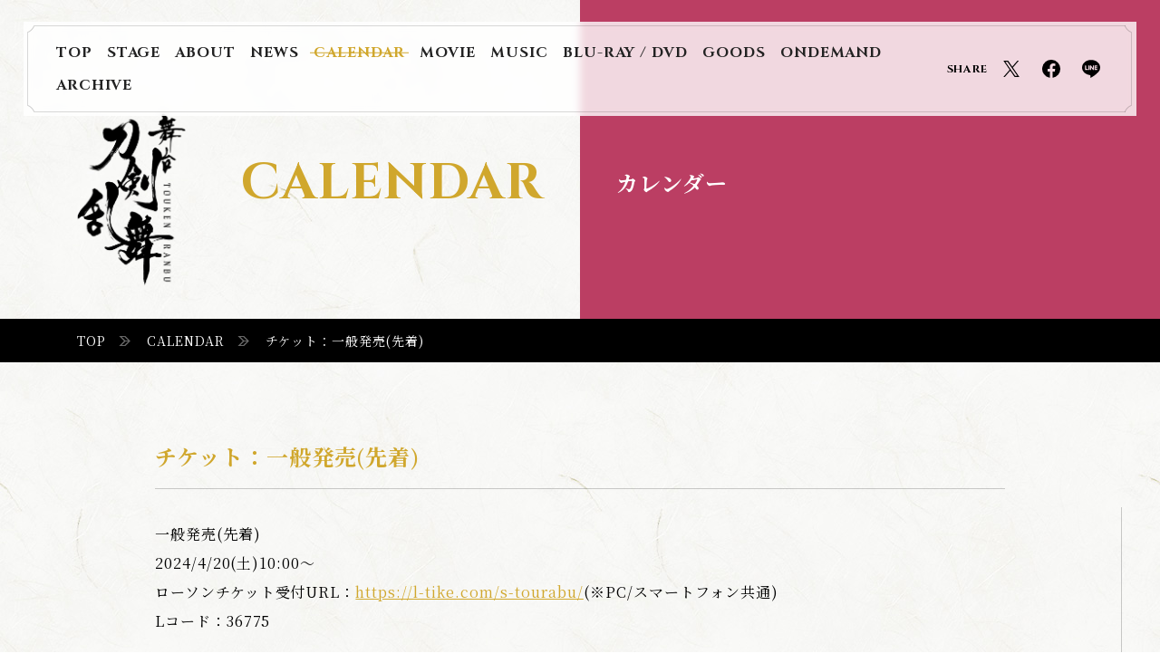

--- FILE ---
content_type: text/html; charset=UTF-8
request_url: https://stage-toukenranbu.jp/calendar/2554/
body_size: 14236
content:
		<!doctype html>
		<html lang="ja">

		<head prefix="og: http://ogp.me/ns# fb: http://ogp.me/ns/fb# article: http://ogp.me/ns/article#">
<meta http-equiv="Last-Modified" content="Thu, 29 Jan 2026 13:36:40 GMT">
			<!-- Google Tag Manager -->
<script>(function(w,d,s,l,i){w[l]=w[l]||[];w[l].push({'gtm.start':
new Date().getTime(),event:'gtm.js'});var f=d.getElementsByTagName(s)[0],
j=d.createElement(s),dl=l!='dataLayer'?'&l='+l:'';j.async=true;j.src=
'https://www.googletagmanager.com/gtm.js?id='+i+dl;f.parentNode.insertBefore(j,f);
})(window,document,'script','dataLayer','GTM-P25WHS');</script>
<!-- End Google Tag Manager -->			<meta charset="utf-8">
			<title>CALENDAR｜舞台『刀剣乱舞』</title>
			<meta name="description" content="チケット：一般発売(先着)">
							<meta name="keywords" content="刀剣乱舞,舞台,刀ステ,三日月宗近,鈴木拡樹,山姥切国広,荒牧慶彦,宗三左文字,佐々木喜英,小夜左文字,納谷健,薬研藤四郎,北村諒,へし切長谷部,和田雅成,不動行光,椎名鯛造,一期一振,廣瀬大介,本田礼生,鯰尾藤四郎,杉江大志,燭台切光忠,東啓介,染谷俊之,健人,江雪左文字,輝馬,瀬戸祐介,大倶利伽羅,猪野広樹,彩凪翔,太鼓鐘貞宗,橋本祥平,歌仙兼定,和田琢磨,七海ひろき,骨喰藤四郎,北川尚弥,三津谷亮,同田貫正国,武子直輝,山伏国広,横山真史,日本号,成松慶彦,博多藤四郎,木津つばさ,ソハヤノツルキ,飯山裕太,大般若長光,川上将大,鶯丸,前山剛久,大包平,加藤将,小烏丸,玉城裕規,大典太光世,磯野大,前田藤四郎,大崎捺希,五虎退,設楽銀河,太郎太刀,小林涼,次郎太刀,小坂涼太郎,南泉一文字,谷水力,山姥切長義,梅津瑞樹,陸奥守吉行,蒼木陣,肥前忠広,櫻井圭登,南海太郎朝尊,三好大貴,和泉守兼定,田淵累生,堀川国広,小西詠斗,にっかり青江,佐野真白,亀甲貞宗,松井勇歩,獅子王,伊崎龍次郎,篭手切江,大見拓土,古今伝授の太刀,塚本凌生,鯰尾藤四郎,前嶋曜,加州清光,松田凌,太閤左文字,北乃颯希,数珠丸恒次,高本学,大千鳥十文字槍,近藤頌利,泛塵,熊谷魁人,地蔵行平,星元裕月,森蘭丸,丸目聖人,明智光秀,窪寺昭,伊達政宗,富田翔,細川忠興,早乙女じょうじ,片倉景綱,高松潤,藤原在吉,竹下健人,北条氏直,早川一矢,長尾顕長,合田雅吏,黒田官兵衛,山浦徹,黒田長政,伊阪達也,豊臣秀吉,川下大洋,弥助,日南田顕久,母里友信,松川真也,足利義輝,中河内雅貴,鵺と呼ばれる,碓井将大,坂本龍馬,岡田達也,武市半平太,神農直隆,岡田以蔵,一色洋平,吉田東洋,唐橋充,大友宗麟,三浦浩一,細川忠興,早乙女じょうじ,黒田孝高,山浦徹,高山右近,黒川恭佑,小西行長,堀田勝,大村純忠,石原正一,有馬晴信,船木政秀,細川ガラシャ,真田信繁,鈴木裕樹,大野治長,姜暢雄,豊臣秀頼,小松準弥,弥助,日南田顕久,阿形	安田桃太郎,吽形,杉山圭一,徳川家康,松村雄基,猿飛佐助,風間由次郎,霧隠才蔵,河合龍之介,穴山小助,牧田哲也,三好清海入道,坂口修一,三好伊三入道,竹村晋太朗,海野六郎,高田淳,由利鎌之助,行澤孝,筧十蔵,久保田創,望月六郎,伊藤教人,根津甚八,星璃,高台院,一路真輝,伊東マンショ,松村龍之介,千々石ミゲル,佐藤永典,中浦ジュリアン,深澤大河,原マルチノ,湯本健一,彩凪翔,一文字則宗,綾凰華,山鳥毛,麻央侑希,姫鶴一文字,澄輝さやと,汐月しゅう,藤壺女御,皆本麻帆,六条御息所,梅田彩佳,葵上,橘二葉,空蝉,井上怜愛,末摘花,永田紗茅,若紫,山城沙羅,岡田六花,小少将の君,兵頭祐香,光源氏,瀬戸かずや,大和守安定,植田圭輔,長曽祢虎徹,松田 岳,監査官,内藤大希,蜂須賀虎徹,後藤 大">			<meta property="og:site_name" content="舞台『刀剣乱舞』">
			<meta property="og:title" content="CALENDAR｜舞台『刀剣乱舞』">
			<meta property="og:type" content="website">
			<meta property="og:description" content="チケット：一般発売(先着)">
			<meta property="og:url" content="https://www.stage-toukenranbu.jp/calendar/2554">
							<meta property="og:image" content="https://www.stage-toukenranbu.jp/wp-content/themes/touken_2021/assets/og/guden2_ogp2.jpg">			<meta name="twitter:card" content="summary_large_image">
			<meta name="twitter:site" content="@stage_touken">
			<meta name="twitter:creator" content="@stage_touken">
			<meta name="twitter:title" content="CALENDAR｜舞台『刀剣乱舞』">
			<meta name="twitter:description" content="チケット：一般発売(先着)">
							<meta name="twitter:image" content="https://www.stage-toukenranbu.jp/wp-content/themes/touken_2021/assets/og/guden2_ogp2.jpg">			<meta name="theme-color" content="#000">
			<meta name="viewport" content="width=750">
			<link rel="shortcut icon" href="/favicon.ico">
							<link rel="apple-touch-icon-precomposed" href="/icon.png">
			<link rel="preconnect" href="https://fonts.googleapis.com">
			<link rel="preconnect" href="https://fonts.gstatic.com" crossorigin>
			<link href="https://fonts.googleapis.com/css2?family=Cinzel:wght@400;700&family=Noto+Serif+JP:wght@400;700&display=swap" rel="stylesheet">
			<!-- <link rel="stylesheet" href="https://unpkg.com/swiper/swiper-bundle.min.css" /> -->
			<link rel="stylesheet" href="/wp-content/themes/touken_2021/assets/css/swiper-bundle.min.css" />
			<link href="/wp-content/themes/touken_2021/assets/css/common.css" rel="stylesheet" type="text/css">
			<link href="/wp-content/themes/touken_2021/assets/css/calendar.css" rel="stylesheet" type="text/css">
			<script src="https://ajax.googleapis.com/ajax/libs/jquery/3.5.1/jquery.min.js"></script>
			<script>
				window.jQuery || document.write('<script src="/wp-content/themes/touken_2021/assets/js/libs/jquery-3.5.1.min.js"><\/script>')
			</script>
			<script src="//cdnjs.cloudflare.com/ajax/libs/jquery-easing/1.3/jquery.easing.min.js"></script>
			<script>
				window.jQuery.easing.def || document.write('<script src="/wp-content/themes/touken_2021/assets/js/libs/jquery.easing.min.js"><\/script>')
			</script>
			<!-- <script src="https://unpkg.com/swiper/swiper-bundle.min.js"></script> -->
			<script src="/wp-content/themes/touken_2021/assets/js/swiper-bundle.min.js"></script>
		</head>

		<body id="top">

			<!-- BEGIN #fullWrap -->
			<div id="fullWrap">
				<header id="sub_header">
					<h1 id="subLogo"><span class="hd">舞台 刀剣乱舞</span></h1>
					<a href="javascript:;" class="js-menu sp sp_menuBtn">
						<div></div><span></span>
					</a>
					<div id="MenuWrap">
						<div id="MenuIn" class="js-menuSize">
							<div class="menu_frame">
								<div class="menu_frame_tb"></div>
								<div class="menu_frame_rl"></div>
							</div>
							<div class="common__menuWrap">
	<h1 class="spLogo sp"><span class="hd">舞台刀剣乱舞</span></h1>
	<p class="top__head_menuTitle">MENU</p>
	<ul class="common__menuLists">
		<li class="common__menuList"><a href="/" class="common__menuList_link"><span class="common__menuList_link_a">TOP</span></a></li>
		<li class="common__menuList menu_stage">
			<a href="javascript:;" class="js-subMenu common__menuList_link submenuBtn_ac">
				<span class="common__menuList_link_a">STAGE</span>
				<div class="submenuBtn sp"><span class="hd">STAGE MENU</span></div>
			</a>
										<div class="common__menuList_subListsWrap">
					<div class="common__menuList_subListsWrapIn">
						<p class="common__menuList_subListsTitle"><ruby>禺伝<rt>ぐでん</rt></ruby> <ruby>矛盾<rt>むじゅん</rt></ruby><ruby>源氏物語<rt>げんじものがたり</rt></ruby>～再演～</p>
						<ul class="common__menuList_subLists">

							<li class="common__menuList_subList">
								<a href="/stage">
									<span class="">TOP</span>
								</a>
							</li>
							<li class="common__menuList_subList">
								<a href="/stage/#stage__story" class="">
									<span>STORY</span>
								</a>
							</li>
							<li class="common__menuList_subList">
								<a href="/stage/cast" class="">
									<span>CAST / STAFF</span>
								</a>
							</li>
							<li class="common__menuList_subList">
								<a href="/stage/schedule">
									<span class="">SCHEDULE / TICKET</span>
								</a>
							</li>
							<li class="common__menuList_subList">
								<a href="/stage/live-viewing">
									<span class="">LIVE VIEWING</span>
								</a>
							</li>
							<li class="common__menuList_subList">
								<a href="/stage/qa">
									<span class="">Q&amp;A</span>
								</a>
							</li>
													</ul>
					</div>
				</div>
					</li>
		<li class="common__menuList">
			<a href="/about" class="common__menuList_link">
				<span class="common__menuList_link_a">ABOUT</span>
			</a>
		</li>
		<li class="common__menuList">
			<a href="/news" class="common__menuList_link">
				<span class="common__menuList_link_a">NEWS</span>
			</a>
		</li>
		<li class="common__menuList">
			<a href="/calendar" class="common__menuList_link js-calendarurl">
				<span class="common__menuList_link_a is-active">CALENDAR</span>
			</a>
		</li>
		<li class="common__menuList">
			<a href="/movie" class="common__menuList_link">
				<span class="common__menuList_link_a">MOVIE</span>
			</a>
		</li>
		<li class="common__menuList">
			<a href="/music" class="common__menuList_link">
				<span class="common__menuList_link_a">MUSIC</span>
			</a>
		</li>
		<li class="common__menuList">
			<a href="/bd_dvd" class="common__menuList_link">
				<span class="common__menuList_link_a">BLU-RAY / DVD</span>
			</a>
		</li>
		<li class="common__menuList">
			<a href="/goods" class="common__menuList_link">
				<span class="common__menuList_link_a ">GOODS</span>
			</a>
		</li>
		<li class="common__menuList">
			<a href="/ondemand" class="common__menuList_link">
				<span class="common__menuList_link_a ">ONDEMAND</span>
			</a>
		</li>
		<li class="common__menuList">
			<a href="/archive" class="common__menuList_link">
				<span class="common__menuList_link_a">ARCHIVE</span>
			</a>
		</li>
	</ul>
			<dl class="common__shareLists">
			<dt>SHARE</dt>
			<dd class="shareLists__item share_twi">
				<a href="https://twitter.com/share?url=https://stage-toukenranbu.jp/&text=舞台『刀剣乱舞』" onClick="window.open(encodeURI(decodeURI(this.href)), 'tweetwindow', 'width=650, height=470, personalbar=0, toolbar=0, scrollbars=1, sizable=1'); return false;" rel="nofollow" class="shareLists__links ah" target="_blank"><span class="hd">Twitter share</span></a>
			</dd>
			<dd class="shareLists__item share_fb">
				<a href="https://www.facebook.com/share.php?u=https://stage-toukenranbu.jp/" onclick="window.open(this.href, 'FBwindow', 'width=650, height=450, menubar=no, toolbar=no, scrollbars=yes'); return false;" class="ah shareLists__links" target="_blank"><span class="hd">Facebook share</span></a>
			</dd>
			<dd class="shareLists__item share_li">
				<a href="https://line.me/R/msg/text/?舞台『刀剣乱舞』 https://stage-toukenranbu.jp/" onclick="window.open(encodeURI(decodeURI(this.href)), 'linewindow', 'width=550, height=520,personalbar=0,toolbar=0,scrollbars=1,resizable=1'); return false;" target="_blank" class="shareLists__links ah"><span class="hd">LINE share</span></a>
			</dd>
		</dl>
	</div><!-- common__menuWrap -->						</div>
					</div>
					<h2 id="sub_pttl">
						<span class="sub_pttl_en">CALENDAR</span>
						<span class="sub_pttl_ja fcolorBW">カレンダー</span>
					</h2>
					<div id="su_header_bg" class="colorChange"></div>
				</header>
				<div id="breadcrumbWrap">
					<nav aria-label="Breadcrumb" class="breadcrumb">
						<div class="breadcrumb-area">
							<!-- Breadcrumb NavXT 6.6.0 -->
<span property="itemListElement" typeof="ListItem" class="breadcrumb__item"><a property="item" typeof="WebPage" title="Go to 舞台『刀剣乱舞』." href="/" class="home js-breadcrumb_home" ><span property="name">TOP</span></a><meta property="position" content="1"></span><span property="itemListElement" typeof="ListItem" class="breadcrumb__item"><a property="item" typeof="WebPage" title="Go to イベント." href="/calendar" class="post post-xo_event-archive" ><span property="name">CALENDAR</span></a><meta property="position" content="2"></span><span property="name" class="post post-xo_event current-item breadcrumb__item">チケット：一般発売(先着)</span>						</div>
					</nav>
				</div>
				<div id="calendar" class="subContent">
					<article id="calendarArticle">
						<h3 class="sub_h3">チケット：一般発売(先着)</h3>
						<div class="articleIn">
							<p>一般発売(先着)<br />
2024/4/20(土)10:00～<br />
ローソンチケット受付URL：<a href="https://l-tike.com/s-tourabu/" rel="noopener" target="_blank">https://l-tike.com/s-tourabu/</a>(※PC/スマートフォン共通)<br />
Lコード：36775</p>
						</div>
						<div class="subLink_btn"><a href="/calendar" class="f_c"><span>BACK TO LIST</span></a></div>
					</article>
					<a href="#top" class="js-anchor toTop">
						<div class="sclbarWrap sclbar_up">
							<div class="sclbar"><span class="hd">To TOP</span></div>
						</div>
					</a>
				</div>
			</div>
			<!-- END #fullWrap -->
			<footer>
    <div class="footerIn">
        <ul class="footer_linkLists">
            <li class="footer_link"><a href="https://contact.stage-toukenranbu.jp/" target="_blank"><span>お問合せ</span></a></li>
            <li class="footer_link"><a href="https://s-size.co.jp/privacy-policy/" target="_blank"><span>プライバシーポリシー</span></a></li>
        </ul>
        <p class="footer_attention">掲載されている画像・テキスト等の無断転載・無断使用を固く禁じます。</p>
    </div>
    <p id="footer_copyright">©NITRO PLUS･EXNOA LLC/舞台『刀剣乱舞』製作委員会</p>
</footer>
			<script src="/wp-content/themes/touken_2021/assets/js/jquery.sub.js"></script>
			<script src="/wp-content/themes/touken_2021/assets/js/jquery.common.js"></script>
		</body>

		</html>


--- FILE ---
content_type: text/css
request_url: https://stage-toukenranbu.jp/wp-content/themes/touken_2021/assets/css/calendar.css
body_size: 19635
content:
@charset "utf-8";
/*-----------------------------------------------
 * 00. sub共通（header/ パンくず)
-------------------------------------------------*/
/* COMMON */
#fullWrap{
	min-width: 1200px;
	min-height: 620px;
	width: 100%;
	background: url(../img/common/common_bg.jpg) repeat;
	overflow: hidden;
	position: relative;
}
@media screen and (max-width: 768px){
	#fullWrap{
		min-width: 100%;
		min-height: auto;
	}
}

/* HEADER(SUB COMMON) */
#sub_header{
	width: 100%;
	height: 352px;
	position: relative;
}
#subLogo{
	position: absolute;
	left: 6.667%;
	bottom: 36px;
	background-repeat: no-repeat;
	background-position: center center;
	background-size: contain;
}
#stageLogo{
	position: absolute;
	left: 6.667%;
	background-repeat: no-repeat;
	background-position: center center;
	background-size: contain;
}
#sub_pttl{
	width: 100%;
	padding-top: 200px;
	display: flex;
	align-items: center;
	position: relative;
	z-index: 2;
}
.sub_pttl_en{
	display: block;
	width: 50%;
	padding-right: 40px;
	font-family: 'Cinzel', serif;
	font-size: 56px;
	font-weight: 700;
	line-height: 52px;
	text-align: right;
	color: #d0a72d;
}
.sub_pttl_ja{
	display: block;
	width: 50%;
	padding-left: 40px;
	font-size: 24px;
	font-weight: 700;
	line-height: 52px;
	text-align: left;
}
#su_header_bg{
	width: 50%;
	position: absolute;
	top: 0;
	right: 0;
	bottom: 0;
}

/* Contents MENU */
#MenuWrap{
	width: 100%;
	min-width: 1200px;
	padding: 24px 2% 0;
	position: fixed;
	top: 0;
	z-index: 1000;
}
#MenuIn{
	width: 100%;
	padding: 4px;
	position: relative;
	background-color: rgba(255,255,255,.8);
	backdrop-filter: blur(4px);
}
.menu_frame{
	position: absolute;
	top: 4px;
	right: 4px;
	bottom: 4px;
	left: 4px;
	background: url(../img/common/menu_frame/common_menu_frame_left_top.png),url(../img/common/menu_frame/common_menu_frame_left_bottom.png),url(../img/common/menu_frame/common_menu_frame_right_top.png),url(../img/common/menu_frame/common_menu_frame_right_bottom.png);
	background-position: left top,left bottom,right top,right bottom;
	background-size: 8px 8px;
	background-repeat: no-repeat;
}
.menu_frame .menu_frame_tb{
	position: absolute;
	top: 0;
	right: 8px;
	bottom: 0;
	left: 8px;
	background: url(../img/common/menu_frame/common_menu_frame_top_line.png),url(../img/common/menu_frame/common_menu_frame_bottom_line.png);
	background-position: center top, center bottom;
	background-size: 1px 8px;
	background-repeat: repeat-x;
}
.menu_frame_rl{
	position: absolute;
	top: 8px;
	right: 0;
	bottom: 8px;
	left: 0;
	background: url(../img/common/menu_frame/common_menu_frame_right_line.png),url(../img/common/menu_frame/common_menu_frame_left_line.png);
	background-position: right center, left center;
	background-size: 8px 1px;
	background-repeat: repeat-y;
}
#MenuIn .common__menuWrap{
	padding: 0px 28px;
}
#MenuWrap .common__menuWrap{
	display: flex;
	justify-content: space-between;
	align-items: center;
}
#MenuWrap .common__menuLists{
	display: flex;
}
#MenuWrap .common__menuList{
	height: 54px;
	margin-right: 8px;
}
#MenuWrap .common__menuList:last-child{
	margin-right: 0;
}
#MenuWrap .common__menuList_link{
	line-height: 54px;
}
#MenuWrap .common__menuList_link_a{
	padding: 0 8px;
	position: relative;
	background: linear-gradient(#fff, #d0a72d) right center/0 2px no-repeat;
	transition: background-size 0.25s ease;
}
#MenuWrap .common__menuList a:hover .common__menuList_link_a{
	background-position: left center;
	background-size: 100% 2px;
}
#MenuWrap .common__menuList_link .is-active{
	background-position: left center!important;
	background-size: 100% 2px!important;
	color: #d0a72d;
}

#MenuWrap .common__menuList_subListsWrap{
	position: absolute;
	display: flex;
	align-items: center;
	left: -2.0834%;
	right: -2.0834%;
	height: 0px;
	top: 58px;
	background-color: rgba(0,0,0,.8);
	padding: 0 3.4723%;
	transition: .2s ease;
	overflow: hidden;
	z-index: 100;
}
@media screen and (min-width: 768px){
	#MenuWrap .menu_stage:hover .common__menuList_subListsWrap{
		height: 72px;
		opacity: 1;
	}
	.common__menuList_subListsWrapIn{
		height: 72px;
		display: flex;
		align-items: center;
	}
}
#MenuWrap .common__menuList_subLists{
	display: flex;
}
#MenuWrap .common__menuList_subList{
	margin-right: 8px;
}
#MenuWrap .common__menuList_subList:last-child{
	margin-right: 0;
}
#MenuWrap .common__menuList_subListsTitle{
	font-size: 16px;
	color: #fff;
	font-weight: 700;
	padding-right: 32px;
}
#MenuWrap .common__menuList_subList a{
	color: #fff;
}
#MenuWrap .common__shareLists{
	display: flex;
	align-items: center;
	position: relative;
	z-index: 2;
}
#MenuWrap .common__shareLists dt{
	font-size: 12px;
	line-height: 24px;
	font-weight: bold;
	font-family: 'Cinzel', serif;
}
.shareLists__item{
	padding: 0 12px;
}
.share_twi{
	padding-left: 32px;
}
.share_twi a{
	display: block;
	width: 20px;
	height: 18px;
	background: url(../img/common/sns_tw_b.svg) no-repeat center center / contain;
}
.share_fb a{
	display: block;
	width: 20px;
	height: 20px;
	background: url(../img/common/sns_fb_b.svg) no-repeat center center / contain;
}
.share_li a{
	display: block;
	width: 20px;
	height: 20px;
	background: url(../img/common/sns_line_b.svg) no-repeat center center / contain;
}


/* パンくず */
#breadcrumbWrap{
	width: 100%;
	height: 48px;
	padding: 0 6.667%;
	background-color: #000;
	color: #FFF;
	font-size: 14px;
	display: flex;
	align-items: center;
}
.breadcrumb ul {
	display: flex;
}
.breadcrumb li{
	padding-right: 45px;
	position: relative;
	flex-shrink: 0;
}
.breadcrumb li::before {
	content: "";
	width: 13px;
	height: 11px;
	background: url(../img/common/breadcrumb_arrow.svg)no-repeat center center / contain;
	position: absolute;
	top: calc(50% - 5.5px);
	right: 18px;
}
.breadcrumb li:last-child{
	padding-right: 0;
}
.breadcrumb li:last-child::before {
	content: unset;
}
.breadcrumb li a{
	color: #fff;
	font-size: 14px;
	text-decoration: none;
	transition: .2s ease;
}
@media screen and (max-width:768px){
	.breadcrumb li a{
		font-size: 24px;
	}
}
.breadcrumb li a:hover{
	opacity: .7;
}
.breadcrumb li:last-child{
	white-space: nowrap;
	overflow: hidden;
	text-overflow: ellipsis;
}
.subContent{
	padding: 80px 0 240px;
}
.calendarTop{
	/* padding: 80px 13.334% 240px; */
	padding: 80px 6.667% 240px;
}
.sub_pttl_en {
	line-height: 64px;
}
#sub_pttl{
	padding-top: 170px;
}
@media screen and (max-width:768px){
	.calendarTop{
		padding: 96px 0 288px;
	}
	.sub_pttl_en {
		padding-right: 32px;
	}
	#sub_pttl{
		padding-top: 224px;
	}
	.subContent{
		padding: 96px 0 288px;
	}
}

/*-----------------------------------------------
 * カレンダートップ
-------------------------------------------------*/

/*
XO Event Calendar - Event list
*/
.xo-event-list * {
	font-size: 1rem;
}
.xo-event-list {
	list-style: none;
	display: block;
	margin: 0;
}
.xo-event-list p {
	margin: 0 0 0.5rem;
	padding: 0;
}
.xo-event-list > dl {
	display: block;
	margin: .1rem 0 0 0;
	padding: 0 0 .1rem 0;
	overflow: hidden;
	color: #444;
	border-bottom: dotted 1px #ccc;
}
.xo-event-list > dl > dt,
.xo-event-list > dl > dd {
	display: table-cell;
	vertical-align: top;
}
.xo-event-list > dl > dt > span,
.xo-event-list > dl > dd > span {
	float: left;
	margin: 0 1rem 0 0;
	padding: 0;
	vertical-align: middle;
}
.xo-event-list .thumbnail {
	margin: .2rem 0;
}
.xo-event-list .thumbnail img {
	padding-right: 15px;
	width: 110px;
	min-width: 110px;
	height: auto;
	object-fit: cover;
}
.xo-event-list .date {
	margin-top: .1rem;
	font-size: .9rem;
}
.xo-event-list.type-short .date,
.xo-event-list.type-standard .date {
	width: 7.5rem;
}
.xo-event-list .category {
	margin-top: .2rem;
	margin-bottom: .1rem;
	padding: 0 .5rem;
	text-align: center;
	font-size: .8rem;
	color: #fff;
	border-radius: 2px;
}
.xo-event-list.type-short .category,
.xo-event-list.type-standard .category {
	width: 8.5rem;
}
.xo-event-list.type-detail .category {
	margin-left: 0.5rem;
}
.xo-event-list .title {
	margin-top: .1rem;
}
.xo-event-list .event-date {
	font-size: .9rem;
}
.xo-event-list li br {
	display: block;
}

.xo-event-list.type-custom .event-date {
	width: 16rem;
	margin-top: .2rem;
}

/* add */
.xo-event-calendar table.xo-month .month-week{
	font-family: 'Cinzel', serif;
	font-size: 20px;
	font-weight: 700;
	height: 176px;
}
.xo-event-calendar table.xo-month > thead th{
	background-color: #000;
	color: #d0a72d;
	font-family: 'Cinzel', serif;
	font-size: 24px;
	font-weight: 700;
}
.month-header .calendar-caption{
	color: #d0a72d;
	font-family: 'Cinzel', serif;
	font-size: 56px!important;
	font-weight: 700;
	line-height: 48px!important;
	padding-bottom: 104px;
}


/* PC */
.calendarWrap{
	position: relative;
}
.pc_calendar{
	display: block;
}
@media screen and (max-width:768px){
	.pc_calendar{
		display: none!important;
	}
}

/* 曜日と今日の設定 */
.sunday,.monday,.tuesday,.wednesday,.thursday,.friday,.saturday{
	position: relative;
}
.youbi_ja{
	position: absolute;
	top: 50%;
	right: 8px;
	transform: translateY(-50%);
	color: #fff;
	font-size: 16px;
}
.dayname .today-active span{
	display: block;
	background-color: #d0a72d;
	color: #fff!important;
}
.xo-event-calendar table.xo-month .month-dayname td div.other-month{
	opacity: 1;
	color: #aaa;
}

.dayname .other-month.today-active span{
	display: inline;
	background-color: #fff;
	color: #aaa!important;
}
.dayname td:nth-of-type(1) .other-month span{
	color: #aaa;
}
.dayname td:nth-of-type(7) .other-month span{
	color: #aaa;
}

/* 日付の調整 */
.xo-event-calendar table.xo-month .month-dayname td div{
	padding: 10px 4px;
}
.xo-event-calendar table.xo-month .month-dayname td div span{
	display: flex;
	align-items: center;
	justify-content: center;
	width: 32px;
	height: 32px;
	border-radius: 50%;
	margin-left: auto;
}

/* 土日のカラー */
.dayname td:nth-of-type(1) span{
	color: #e53b3b;
}
.dayname td:nth-of-type(7) span{
	color: #3babe5;
}
.sunday{
	color: #e53b3b!important;
}
.saturday{
	color: #3babe5!important;
}

/* eventTitleの大きさ、フォント */
.xo-event-calendar table.xo-month .month-event-title{
	margin:4px 8px;
	white-space:unset!important;
	padding: 6px 8px!important;
	border-radius: 0!important;
	font-family: 'Noto Serif JP', serif;
}
.month-event-title{
	color: #fff!important;
}
.xo-event-calendar table.xo-month .month-dayname-space{
	height: 48px;
}

/*
-----共通-----
月_移動ボタン */
.calendar-next_prev{
	width: 100%;
	height: 48px;
	position: absolute;
	top: 0;
}
.calendar-prev{
	height: 48px;
	position: absolute;
	left: 0;
	bottom: 0;
}
.calendar-prev a{
	padding-left: 40px;
	font-size: 32px;
	position: relative;
	font-family: 'Cinzel', serif;
	font-weight: 700;
	text-decoration: none;
	color: #d0a72d;
}
.calendar-prev a:before{
	content: '';
	position: absolute;
	left: 0;
	bottom: 12px;
	background: url(../img/common/arrow_r.svg) no-repeat center center / contain;
    width: 24px;
    height: 6px;
	transition: .3s ease-in-out;
}
.calendar-prev a:hover::before{
	left: -4px;
}
.calendar-next{
	height: 48px;
	position: absolute;
	right: 0;
	bottom: 0;
}
.calendar-next a{
	padding-right: 40px;
	font-size: 32px;
	position: relative;
	font-family: 'Cinzel', serif;
	font-weight: 700;
	text-decoration: none;
	color: #d0a72d;
}
.calendar-next a:before{
	content: '';
	position: absolute;
	right: 0;
	bottom: 12px;
	background: url(../img/common/common_moreBtn.svg) no-repeat center center / contain;
    width: 24px;
    height: 6px;
	transition: .3s ease-in-out;
}
.calendar-next a:hover::before{
	right: -4px;
}
@media screen and (max-width:768px){
	.calendar-next_prev{
		height: 32px;
	}
	.calendar-prev{
		height: 32px;
		left: 48px;
	}
	.calendar-prev a{
		padding-left: 64px;
		font-size: 40px;
		line-height: 32px;
	}
	.calendar-prev a:before{
		width: 48px;
		height: 12px;
	}
	.calendar-next{
		height: 32px;
		right: 48px;
	}
	.calendar-next a{
		padding-right: 64px;
		font-size: 40px;
		line-height: 32px;
	}
	.calendar-next a:before{
		width: 48px;
		height: 12px;
	}
}

/* category選択ボタン */
.calendar_sel{
	position: absolute;
	top: 64px;
	left: 50%;
	transform: translateX(-50%);
	z-index: 2;
}
.js-calendar_selbtn{
	display: flex;
	min-width: 240px;
	padding: 0 8px;
	height: 48px;
	justify-content: center;
	align-items: center;
	text-decoration: none;
	font-weight: 700;
	color: #000;
	transition: .3s ease;
	border-bottom: 1px solid #000;
}
.js-calendar_selbtn:hover{
	color: #d0a72d;
}
.js-calendar_sel_actxt{
	position: relative;
	font-size: 16px;
	padding: 0 30px 0 15px;
}
.js-calendar_sel_actxt:after{
	content: '';
	position: absolute;
	width: 15px;
	height: 17px;
	top: calc(50% - 8.5px);
	right: 0;background: url(../img/calendar/select_arrow_b.svg)no-repeat center center / contain;
	transition: .3s ease;
}
.js-calendar_selbtn:hover .js-calendar_sel_actxt:after{
	transform: translateY(4px);
}
.calendar_selListsWrap{
	display: none;
}
.calendar_selLists{
	background-color: #fff;
	box-shadow: 0px 0px 16px 0px rgba(0, 0, 0, 0.2);
}
.calendar-catetegory a{
	display: flex;
	text-decoration: none;
	align-items: center;
	padding: 8px;
	border-bottom: 1px solid #cccccc;
}
.calendar-catetegory:last-child a{
	border-bottom: none;
}
.calendar-catetegory_color{
	display: inline-block;
	width: 32px;
	height: 32px;
	flex-shrink: 0;
}
.calendar-catetegory_name{
	font-size: 16px;
	font-weight: 700;
	padding-left: 16px;
}
.calendar-catetegory a:hover .calendar-catetegory_name{
	color: #d0a72d;
}
@media screen and (max-width:768px){
	.calendar_sel{
		top: 146px;
	}
	.js-calendar_selbtn{
		min-width: 558px;
		padding: 0 16px;
		height: 80px;
		border-bottom: 2px solid #000;
	}
	.js-calendar_sel_actxt{
		font-size: 24px;
		padding: 0 60px 0 30px;
	}
	.js-calendar_sel_actxt:after{
		width: 30px;
		height: 34px;
		top: calc(50% - 17px);
	}
	.calendar_selLists{
		display: flex;
		flex-wrap: wrap;
	}
	.calendar-catetegory{
		width: 50%;
	}
	.calendar-catetegory a{
		padding: 24px;
		border-bottom: 2px solid #cccccc;
	}
	.calendar-catetegory:nth-of-type(odd) a{
		border-right: 2px solid #cccccc;
	}
	.calendar-catetegory_color{
		width: 48px;
		height: 48px;
	}
	.calendar-catetegory_name{
		font-size: 24px;
		padding-left: 24px;
	}
}


/* SP */
.sp_calendar{
	padding-top: 80px;
}
@media screen and (min-width:769px){
	.sp_calendar{
		display: none!important;
	}
}
.sp_calendar_h2{
	width: 100%;
	font-size: 56px;
	color: #d0a72d;
    font-family: 'Cinzel', serif;
	font-weight: 700;
	line-height: 48px;
	text-align: center;
	padding-bottom: 160px;
}
.sp_calendar_detail{
	width:610px;
	padding: 24px;
	background-color: #fff;
	border-top: 2px solid #000;
	border-right: 2px solid #000;
	border-bottom: 2px solid #000;
}
.youbi_day{
	border: 2px solid #000;
	background-color: #fff;
}
.youbiWrap{
	width: 140px;
	font-size: 24px;
	font-weight: 700;
	line-height: 72px;
	color: #d0a72d;
	height: 64px;
	background-color: #000;
	position: relative;
	padding-left: 24px;
	font-family: 'Cinzel', serif;
}
.youbiWrap .youbi_ja{
	font-size: 24px;
	right: 16px;
	font-family: 'Noto Serif JP', serif;
}
.youbiWrap .sunday,
.youbiWrap .saturday{
	position: unset;
}
.dayWrap{
	text-align: center;
	margin: 16px 10px;
	font-size: 56px;
	line-height: 1;
	font-weight: 700;
	font-family: 'Cinzel', serif;
}

.sp_calendar .today-active{
	background-color: #d0a72d;
	color: #fff;
}
.sp_eventCont{
	display: block;
	margin-bottom: 16px;
}
.sp_eventCont:last-child{
	margin-bottom: 0;
}
.sp_eventCont a{
	display: block;
	padding: 12px;
	font-size: 24px;
	line-height: 1.334;
	text-decoration: none;
	color: #fff;
	font-weight: 700;
}

/* category選択時の発火 */
.js-eventcat{
	display: none;
	text-decoration: none;
	transition: .3s ease;
}
.js-eventcat:hover{
	opacity: 0.7;
}
.js-eventcat.is-active{
	display: block;
}

/*-----------------------------------------------
 * カレンダー詳細
-------------------------------------------------*/
#calendarArticle{
	min-height: calc(100vh - 632px);
	padding: 0 13.334% 0;
}
#calendarArticle time{
	display: block;
	font-size: 16px;
	line-height: 14px;
	margin-bottom: 12px;
}
@media screen and (max-width:769px){
	#calendarArticle{
		padding: 0 48px;
	}
	#calendarArticle time{
		font-size: 2.4rem;
		line-height: 0.875;
		margin-bottom: 14px;
	}
}
.sub_h3{
	display: block;
	font-size: 24px;
	font-weight: 700;
	line-height: 2;
	color: #d0a72d;
	position: relative;
	padding-bottom: 12px;
}
.sub_h3:after{
	content: '';
	position: absolute;
	right: 0;
	bottom: 0;
	left: 0;
	height: 1px;
	background-color: rgba(0,0,0,.2);
}
.articleIn{
	padding-top: 34px;
	padding-bottom: 40px;
}
.articleIn p{
	font-size: 16px;
	line-height: 2;
	margin-bottom: 40px;
}
.articleIn p img{
	display: block;
	margin: 0 auto;
	width: auto;
	max-width: 100%;
	height: auto;
}
.articleIn h1,.articleIn h2,.articleIn h3,.articleIn h4,.articleIn h5,.articleIn h6{
	display: inline-block;
	line-height: 1;
	background-color: #000;
	color: #fff;
	margin-bottom: 40px;
	font-weight: 700;
}
.articleIn h1{
	font-size:32px;
}
.articleIn h2{
	font-size:28px;
}
.articleIn h3{
	font-size:24px;
}
.articleIn h4{
	font-size:20px;
}
.articleIn h5{
	font-size:18px;
}
.articleIn h6{
	font-size:16px;
}
.articleIn a{
	font-size: 16px;
	color: #d0a72d;
}

@media screen and (max-width:768px){
	#newsArticle{
		padding: 0 48px;
		min-height: 100%;
	}
	#newsArticle time{
		font-size: 2.4rem;
		line-height: 0.875;
		margin-bottom: 14px;
	}
	.sub_h3{
		font-size: 2.8rem;
		line-height: 2;
		padding-bottom: 14px;
	}
	.articleIn{
		padding-top: 36px;
		padding-bottom: 84px;
	}
	.articleIn p{
		font-size: 24px;
	}
	.articleIn h1{
		font-size:3.2rem;
	}
	.articleIn h2{
		font-size:3rem;
	}
	.articleIn h3{
		font-size:2.8rem;
	}
	.articleIn h4{
		font-size:2.6rem;
	}
	.articleIn h5{
		font-size:2.4rem;
	}
	.articleIn h6{
		font-size:2.4rem;
	}
	.articleIn a{
		font-size: 2.4rem;
	}
}

#calendarArticle .subLink_btn{
	position: relative;
	display: flex;
	justify-content: center;
}
#calendarArticle .subLink_btn a{
	width: 240px;
	height: 40px;
	display: flex;
	justify-content: center;
	align-items: center;
	position: relative;
	background: url(../img/common/subLink_btn_frame/subLink_btn_side_l.png),url(../img/common/subLink_btn_frame/subLink_btn_side_r.png);
	background-repeat: no-repeat;
	background-size: 8px 40px;
	background-position: center left, center right;
	text-decoration: none;
	font-size: 16px;
	font-weight: 700;
	transition: .2s ease;
}
#calendarArticle .subLink_btn a:before{
	content: '';
	position: absolute;
	top: 0;
	right: 8px;
	bottom: 0;
	left: 8px;
	background: url(../img/common/subLink_btn_frame/subLink_btn_side_tb.png) repeat center center / contain;
	transition: .2s ease;
}
#calendarArticle .subLink_btn a:hover{
	color: #fff;
	background: url(../img/common/subLink_btn_frame/subLink_btn_side_l_hv.png),url(../img/common/subLink_btn_frame/subLink_btn_side_r_hv.png);
	background-repeat: no-repeat;
	background-size: 8px 40px;
	background-position: center left, center right;
}
#calendarArticle .subLink_btn a:hover::before{
	background: url(../img/common/subLink_btn_frame/subLink_btn_side_tb_hv.png) repeat center center / contain;
	transition: .2s ease;
}
#calendarArticle .subLink_btn a span{
	position: relative;
	color: #000;
	transition: .2s ease;
}
#calendarArticle .subLink_btn a:hover span{
	color:#fff;
	transform: scale(1.05);
}

@media screen and (max-width:768px){
	#calendarArticle .subLink_btn a{
		width: 366px;
		height: 64px;
		font-size: 2.4rem;
		background-size: 12.5px 64px;
	}
	#calendarArticle .subLink_btn a:before{
		right: 12.5px;
		left: 12.5px;
	}
	#calendarArticle .subLink_btn a:hover{
		background-size: 12.5px 64px;
	}
}

--- FILE ---
content_type: image/svg+xml
request_url: https://stage-toukenranbu.jp/wp-content/themes/touken_2021/assets/img/common/sclbar_up.svg
body_size: 337
content:
<svg xmlns="http://www.w3.org/2000/svg" width="6" height="24" viewBox="0 0 6 24">
  <defs>
    <style>
      .cls-1 {
        fill-rule: evenodd;
      }
    </style>
  </defs>
  <path id="arrow" class="cls-1" d="M1161,3844h0v12h-1v-11l-5,5v-12l5-5v-1h1v12Zm-5,3,4-4v-3l-4,4v3Zm0-8v3l4-4v-3Z" transform="translate(-1155 -3832)"/>
</svg>


--- FILE ---
content_type: image/svg+xml
request_url: https://stage-toukenranbu.jp/wp-content/themes/touken_2021/assets/img/common/sns_line_b.svg
body_size: 1835
content:
<svg xmlns="http://www.w3.org/2000/svg" width="23" height="22.687" viewBox="0 0 23 22.687">
  <defs>
    <style>
      .cls-1 {
        fill: #000;
        fill-rule: evenodd;
      }
    </style>
  </defs>
  <path id="sns_line.svg" class="cls-1" d="M255,161c0-5.317-5.158-9.643-11.5-9.643s-11.5,4.326-11.5,9.643c0,4.767,4.09,8.76,9.615,9.515a1.411,1.411,0,0,1,1.013.586,2.512,2.512,0,0,1,.037,1.074l-0.164,1.017c-0.05.3-.231,1.175,1,0.641a37.2,37.2,0,0,0,9.033-6.9h0A8.723,8.723,0,0,0,255,161Zm-15.553,2.839a0.228,0.228,0,0,1-.224.232H236a0.217,0.217,0,0,1-.154-0.065l0,0,0,0a0.239,0.239,0,0,1-.062-0.161h0v-5.177a0.228,0.228,0,0,1,.224-0.231h0.806a0.228,0.228,0,0,1,.224.231v4.113h2.191a0.227,0.227,0,0,1,.224.23v0.834Zm1.944,0a0.228,0.228,0,0,1-.224.231h-0.806a0.228,0.228,0,0,1-.224-0.231v-5.178a0.228,0.228,0,0,1,.224-0.231h0.806a0.228,0.228,0,0,1,.224.231v5.178Zm5.551,0a0.228,0.228,0,0,1-.224.231h-0.807a0.212,0.212,0,0,1-.057-0.008h0l-0.015,0-0.007,0-0.011,0-0.011-.006-0.006,0-0.014-.009a0,0,0,0,1,0,0,0.221,0.221,0,0,1-.057-0.057l-2.3-3.209v3.076a0.228,0.228,0,0,1-.224.231H242.4a0.228,0.228,0,0,1-.224-0.231v-5.178a0.228,0.228,0,0,1,.224-0.231h0.838l0.009,0,0.013,0,0.008,0,0.013,0,0.007,0,0.013,0.006,0.007,0,0.012,0.007,0.007,0,0.011,0.008,0.006,0,0.012,0.01,0,0a0.093,0.093,0,0,1,.014.014h0l0.018,0.024,2.3,3.2v-3.076a0.228,0.228,0,0,1,.224-0.231h0.807a0.228,0.228,0,0,1,.224.231v5.178ZM251.4,159.5a0.228,0.228,0,0,1-.224.232H248.98V160.6h2.191a0.227,0.227,0,0,1,.224.231v0.833a0.227,0.227,0,0,1-.224.232H248.98v0.876h2.191a0.227,0.227,0,0,1,.224.231v0.833a0.228,0.228,0,0,1-.224.232h-3.222a0.217,0.217,0,0,1-.154-0.065l0,0,0,0a0.239,0.239,0,0,1-.062-0.161h0v-5.176h0a0.229,0.229,0,0,1,.062-0.159l0,0,0,0a0.219,0.219,0,0,1,.155-0.065h3.222a0.228,0.228,0,0,1,.224.232V159.5Z" transform="translate(-232 -151.344)"/>
</svg>


--- FILE ---
content_type: application/javascript
request_url: https://stage-toukenranbu.jp/wp-content/themes/touken_2021/assets/js/jquery.common.js
body_size: 5872
content:
const ua = navigator.userAgent.toLowerCase()
if (/android|ipod|ipad|iphone|macintosh/.test(ua) && 'ontouchend' in document) {
	//Tablet or Smartphone
	var device = 'touchdevice';
}else{
	//PC
	var device = 'pc';
}

$(function(){

	// Anchor Smooth Scroll
	$(".js-anchor").on('click', function(){
		var speed = 1000;
		var href= $(this).attr("href");
		var target = $(href == "#" || href == "" ? 'html' : href);
		var position = target.offset().top;
		$('body,html').animate({scrollTop:position}, speed, 'easeOutQuart');
		return false;
	});

	// nav anchor
	$(".js-nanchor").on('click', function(){
		var headerH = $('#MenuWrap').innerHeight();
		var speed = 1000;
		var href= $(this).attr("href");
		var target = $(href == "#" || href == "" ? 'html' : href);
		var position = target.offset().top - headerH;
		$('body,html').animate({scrollTop:position}, speed, 'easeOutQuart');
		return false;
	});

	// Menu
	$(".js-menu").on('click', function(){
		$(this).toggleClass('active');
		if($(this).hasClass('active')){
			// メニューが開いた時
			$("#MenuWrap .js-menuSize").css({"height":"100%"});
		} else {
			// メニューが閉じた時
			$("#MenuWrap .js-menuSize").css({"height":0});
		}
	});

	//subMenu
	$(window).on('load',function(){
		var ww = window.innerWidth;
		if(ww < 768){
			$(".js-subMenu").on('click', function(){
				var subMH = $("#MenuWrap .common__menuList_subListsWrapIn").outerHeight();
				$(this).toggleClass('active');
				if($(this).hasClass('active')){
					// メニューが開いた時
					$(".common__menuList_subListsWrap").css({"height":subMH});
				} else {
					// メニューが閉じた時
					$(".common__menuList_subListsWrap").css({"height":0});
				}
			});
		}
	});

	//Calender URL
	$(window).on('load',function(){
		var nowdate = new Date();
			year = nowdate.getFullYear();
			month = nowdate.getMonth() + 1;
			month = ('00' + month).slice(-2);
		var calendarPath = '/calendar/c/'+year+'/'+month+'/';
		$(".js-calendarurl").attr('href',calendarPath);

	});

	/**
	 * Modal
	 */
	// iframe
	var modalIF = $(".js-youtubeIframe");

	// Common
	$(".js-modalOpen").on('click', function(){
		var modalID = $(this).data("modal");
		$("#" + modalID).fadeIn(500);
		$(".modalBox").fadeIn(500);
		$("body").css({'overflow':'hidden'});
	});

	// Youtube
	$(".js-youtubePlay").on('click', function(){
		var ytID = $(this).data("ytid");
		var ytURL = 'https://www.youtube.com/embed/'+ytID+'?autoplay=1&rel=0';
		setTimeout(function(){
			$(".js-youtubeIframe").attr("src",ytURL);
		},100);
	});

	//YouTube Thumb
	$(".js-youtubeThumb").each(function(){
		var trID = $(this).data('ytid');
		var elem = $(this).find('.js-youtubeThumbIn');
		elem.css({"background-image":"url(https://i.ytimg.com/vi/"+ trID +"/hqdefault.jpg)"});
	})

	// Close
	$(".js-modalClose").on('click', function(){
		$(".modalBox, .oneModal").fadeOut(500);
		setTimeout(function(){
			modalIF.attr('src','');
		},500);
		$("body").css({'overflow':''});
	});

	// Close Outside
	$(".js-oneModalIn").on('click touchend', function(e) {
		if (!$(e.target).closest('.js-oneModalIn__cont').length) {
			$(".modalBox, .oneModal").fadeOut(500);
			setTimeout(function(){
				modalIF.attr('src','');
			},500);
			$("body").css({'overflow':''});
		}
	});
	//PC/SP SWITCH
	var pcD = '_pc.';
	var spD = '_sp.';
	var bp = 768;
	var ww = window.innerWidth;
	var loadP = (bp < ww) ? pcD : spD, viewP;
	$(window).on("resize", function(){
		 ww = window.innerWidth;
		 viewP = (bp < ww) ? pcD : spD;
		 if (loadP != viewP) {
			 setTimeout("window.location.reload()", 1);
		 }
	});
});

//iOS back to Reload
window.onpageshow = function(event) {
	if (event.persisted) {
		 window.location.reload();
	}
};


//SCROLL TOTOP
function scr(){
	var scrT = $(window).scrollTop();
	var ww = window.innerWidth;
	var wh = window.innerHeight;
	var dh = $(".subContent").height();
	var footer = $("footer").offset().top;
	var fullWrap = $("#fullWrap").innerWidth();
	var scrL = $(window).scrollLeft();
	if (dh > wh) {

		if(scrT > wh / 5){
			$(".toTop").addClass('is-show');
		}else{
			$(".toTop").removeClass('is-show');
		}
	}else{
		$(".toTop").addClass('is-show');
	}
	if(scrT > footer - wh){
		$(".toTop").addClass('is-footer');
	}else{
		$(".toTop").removeClass('is-footer');
	}
}
$(window).on('load scroll', scr);


// アンカーズレ解消
$(document).ready(function () {
	let scrollOffsets = {
		"Resale": { pc: -40, mobile: -40 },
		"STAFF": { pc: -100, mobile: -92 },
		// 他のIDに対する上にずらす数値もここに追加
	};

	// スクロール処理を行う関数
	function scrollHandler() {
		let newHash = window.location.hash;
		let newId = newHash.substring(1); // 先頭の#を削除
		let $newTarget = $('#' + newId);

		if (newHash && $newTarget.length && scrollOffsets[newId]) {
			let offsetData = scrollOffsets[newId];
			let scrollOffset = $(window).width() <= 750 ? offsetData.mobile : offsetData.pc; // デバイスごとの上にずらす数値を設定
			let newPosition = $newTarget.offset().top - ($(window).height() * 0.1) - scrollOffset; // 画面の10%上にずらしてから指定した数値分上にずらす
			$("html, body").stop().animate({ scrollTop: newPosition }, 0); // アニメーションのスピードを調整
		}
	}

	// ロード完了時にスクロール処理を行う
	$(window).on('load', function () {
		setTimeout(scrollHandler, 500); // 100ミリ秒後にスクロール処理を実行する
	});

	// URLのハッシュが変更された時にスクロールする処理
	$(window).on('hashchange', function () {
		setTimeout(scrollHandler, 500); // 100ミリ秒後にスクロール処理を実行する
	});

	// 初回読み込み時にもスクロールする処理
	if (window.location.hash) {
		setTimeout(scrollHandler, 500); // 100ミリ秒後にスクロール処理を実行する
	}
});
